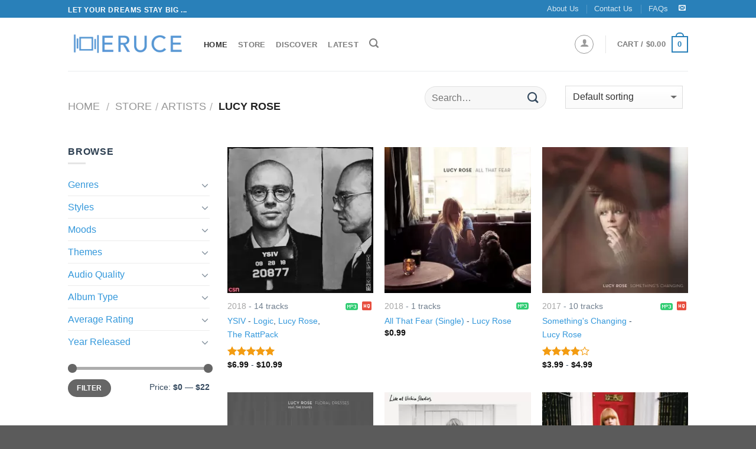

--- FILE ---
content_type: text/html; charset=UTF-8
request_url: https://www.eruce.com/store/?wc-ajax=get_refreshed_fragments
body_size: 12027
content:



	
	<!-- REGULAR PAGE -->
	<!DOCTYPE html>
<!--[if IE 9 ]> <html lang="en-US" class="ie9 loading-site no-js"> <![endif]-->
<!--[if IE 8 ]> <html lang="en-US" class="ie8 loading-site no-js"> <![endif]-->
<!--[if (gte IE 9)|!(IE)]><!--><html lang="en-US" class="loading-site no-js"> <!--<![endif]-->
<head>
    <meta charset="UTF-8" />
    <meta name="viewport" content="width=device-width, initial-scale=1.0, maximum-scale=1.0, user-scalable=no" />
	<meta http-equiv="x-dns-prefetch-control" content="on">
	<link rel='dns-prefetch' href='//photos.eruce.com' />
    <link rel="pingback" href="/xmlrpc.php" />

    <script type="text/javascript">document.documentElement.className = document.documentElement.className + ' yes-js js_active js'</script>
    <script>(function(html){html.className = html.className.replace(/\bno-js\b/,'js')})(document.documentElement);</script>

    
<!-- Place this data between the <head> tags of your website -->
<title>Eruce</title>
<meta name="description" content="View a list of cool albums on Eruce.com such as The Sound Of Bread - Bread, Songs Of New York - Mel Torme, Hey, Mrs. Jones - Jimmy Witherspoon, The Shape Of Jazz To Come - Ornette Coleman, Change Of The Century - Ornette Coleman, Back Door Santa - Clarence Carter, How Far We've Come - Matchbox Twenty" />

<!-- Schema.org markup for Google+ -->
<meta itemprop="name" content="Eruce">
<meta itemprop="description" content="View a list of cool albums on Eruce.com such as The Sound Of Bread - Bread, Songs Of New York - Mel Torme, Hey, Mrs. Jones - Jimmy Witherspoon, The Shape Of Jazz To Come - Ornette Coleman, Change Of The Century - Ornette Coleman, Back Door Santa - Clarence Carter, How Far We've Come - Matchbox Twenty">
<meta itemprop="image" content="https://photos.eruce.com/thumbs/0b5/5d4/8a0/931/217/c4e/b0849c561b73d21d9d0252bd6e74eebe_500x500.jpg">


<!-- Twitter Card data -->
<meta name="twitter:card" content="summary">
<meta name="twitter:site" content="@EruceInc">
<meta name="twitter:title" content="Eruce">
<meta name="twitter:description" content="View a list of cool albums on Eruce.com such as The Sound Of Bread - Bread, Songs Of New York - Mel Torme, Hey, Mrs. Jones - Jimmy Witherspoon, The Shape Of Jazz To Come - Ornette Coleman, Change Of The Century - Ornette Coleman, Back Door Santa - Clarence Carter, How Far We've Come - Matchbox Twenty">
<meta name="twitter:creator" content="@EruceInc">
<meta name="twitter:image" content="https://photos.eruce.com/thumbs/0b5/5d4/8a0/931/217/c4e/b0849c561b73d21d9d0252bd6e74eebe_500x500.jpg">

<!-- Open Graph data -->
<meta property="og:title" content="Eruce" />
<meta property="og:type" content="product" />
<meta property="og:url" content="https://www.eruce.com/store/?wc-ajax=get_refreshed_fragments" />
<meta property="og:image" content="https://photos.eruce.com/thumbs/0b5/5d4/8a0/931/217/c4e/b0849c561b73d21d9d0252bd6e74eebe_500x500.jpg" />
<meta property="og:description" content="View a list of cool albums on Eruce.com such as The Sound Of Bread - Bread, Songs Of New York - Mel Torme, Hey, Mrs. Jones - Jimmy Witherspoon, The Shape Of Jazz To Come - Ornette Coleman, Change Of The Century - Ornette Coleman, Back Door Santa - Clarence Carter, How Far We've Come - Matchbox Twenty" />
<meta property="og:site_name" content="Eruce" />    
    <link rel="stylesheet" href="/store/assets/css/main.min.css">
    <script type='text/javascript' src='/store/assets/js/vendor.min.js' ></script>

    <link rel="apple-touch-icon" sizes="180x180" href="/apple-touch-icon.png">
    <link rel="icon" type="image/png" sizes="32x32" href="/favicon-32x32.png">
    <link rel="icon" type="image/png" sizes="16x16" href="/favicon-16x16.png">
    <link rel="manifest" href="/site.webmanifest">
    <link rel="mask-icon" href="/safari-pinned-tab.svg" color="#5bbad5">
    <meta name="msapplication-TileColor" content="#00aba9">
    <meta name="theme-color" content="#ffffff">



<!-- Google tag (gtag.js) -->
<script async src="https://www.googletagmanager.com/gtag/js?id=G-2RQR1Z6B8V"></script>
<script>
  window.dataLayer = window.dataLayer || [];
  function gtag(){dataLayer.push(arguments);}
  gtag('js', new Date());

  gtag('config', 'G-2RQR1Z6B8V');
</script>


</head>	<body class="archive post-type-archive post-type-archive-product woocommerce woocommerce-page lightbox nav-dropdown-has-arrow">
		<div id="wrapper">
			<!-- <style>
  .alert-bar {
    color: white;
    padding: 0.5em 1em;
    text-align: center;
    background-color: #c0392b;
    text-align: left;
    
  }
  .alert-bar > div {
    max-width: 960px;
    margin : 0 auto;
    display: flex;
  }
  .alert-bar > div .icon {
    font-size: 1.2rem;
    align-self: center;
    margin-right: 20px;
  }
  .alert-bar > div .icon i{
        border: 1px solid white;
      border-radius: 50%;
      padding: 10px;
      font-size: 1em;
      width: 40px;
      height: 40px;
      text-align: center;
      line-height: 1;
  }
  .alert-bar > div .text p {
    margin-bottom: 0;
  }
</style> -->
<!-- <div class="alert-bar">
  <div>
    <div class="icon"><i class="icon-bell"></i></div>
    <div class="text">
      <p>Sorry for this inconvenience. Our media server is performing some maintenance. So we have temporarily disabled the "Add To Cart" button. If you are a registered member, you can login and download your purchased albums as usual.  We'll be back soon!</p>
    </div>
  </div>
</div> --><header id="header" class="header has-sticky sticky-jump">
   <div class="header-wrapper">
  <div id="top-bar" class="header-top hide-for-sticky nav-dark">
    <div class="flex-row container">
      <div class="flex-col hide-for-medium flex-left">
          <ul class="nav nav-left medium-nav-center nav-small  nav-divided">
              <li class="html custom html_topbar_left"><strong class="uppercase">Let your dreams stay big ...</strong></li>          </ul>
      </div><!-- flex-col left -->

      <div class="flex-col hide-for-medium flex-center">
          <ul class="nav nav-center nav-small  nav-divided">
                        </ul>
      </div><!-- center -->

      <div class="flex-col hide-for-medium flex-right">
         <ul class="nav top-bar-nav nav-right nav-small  nav-divided">
              <li id="menu-item-14542000031" class="menu-item menu-item-type-post_type menu-item-object-page"><a href="/about-us/" class="nav-top-link">About Us</a></li>
              <li id="menu-item-14542000045" class="menu-item menu-item-type-post_type menu-item-object-page  menu-item-14542000045"><a href="/contact-us/" class="nav-top-link">Contact Us</a></li>
            <li id="menu-item-14542000044" class="menu-item menu-item-type-post_type menu-item-object-page  menu-item-14542000044"><a href="/faq/" class="nav-top-link">FAQs</a></li>
            <li class="html header-social-icons ml-0">
              <div class="social-icons follow-icons " >
                  
                 <a href="mailto:info@eruce.com" target="_blank"  data-label="E-mail"  rel="nofollow" class="icon plain  email tooltip" title="Send us an email"><i class="icon-envelop" ></i>      </a>
              </div>

            </li>          
        </ul>
      </div><!-- .flex-col right -->

            <div class="flex-col show-for-medium flex-grow">
          <ul class="nav nav-left medium-nav-center nav-small mobile-nav  nav-divided">
              <li class="html custom html_topbar_left"><strong class="uppercase">Let your dreams stay big ...</strong></li>          </ul>
      </div>
      
    </div><!-- .flex-row -->
</div><!-- #header-top -->
<div id="masthead" class="header-main ">
      <div class="header-inner flex-row container logo-left medium-logo-center" role="navigation">

          <!-- Logo -->
          <div id="logo" class="flex-col logo">
            <!-- Header logo -->
<a href="/" title="Eruce - Buy your music" rel="home">
    <picture>
      <source srcset="/store/assets/images/eruce-logo.300x300.webp" type="image/webp">
      <source srcset="/store/assets/images/eruce-logo.500x500.png" type="image/png">
      <img  loading="lazy" src="/store/assets/images/eruce-logo.500x500.png" width="200" height="90" class="header_logo header-logo" alt="Eruce">
    </picture>


  </a>
          </div>

          <!-- Mobile Left Elements -->
          <div class="flex-col show-for-medium flex-left">
            <ul class="mobile-nav nav nav-left ">
              <li class="nav-icon has-icon">
      <a href="#" data-open="#main-menu" data-pos="left" data-bg="main-menu-overlay" data-color="" class="is-small" aria-controls="main-menu" aria-expanded="false">
    
      <i class="icon-menu" ></i>
          </a>
  </li>            </ul>
          </div>

          <!-- Left Elements -->
          <div class="flex-col hide-for-medium flex-left
            flex-grow">
            <ul class="header-nav header-nav-main nav nav-left  nav-uppercase" >

<li id="menu-item-14542000005" class="menu-item active "><a href="/" class="nav-top-link">Home</a></li>
<li id="menu-item-14542000006" class="menu-item "><a href="/store/" class="nav-top-link">Store</a></li>
<li id="menu-item-14542000007" class="menu-item "><a href="/store/country/international/" class="nav-top-link">Discover</a></li>
<li id="menu-item-14542000008" class="menu-item "><a href="/store/country/international?orderby=date" class="nav-top-link">Latest</a></li>
<li class="header-search header-search-lightbox has-icon">
      <a href="#search-lightbox" data-open="#search-lightbox" data-focus="input.search-field"
    class="is-small">
    <i class="icon-search" style="font-size:16px;"></i></a>
      
  <div id="search-lightbox" class="mfp-hide dark text-center">
    <div class="searchform-wrapper ux-search-box relative form-flat is-large"><form method="get" class="searchform" action="/" role="search">
    <div class="flex-row relative">
                  <div class="flex-col flex-grow">
        <input type="search" class="search-field mb-0" name="s" value="" placeholder="Search" />
              </div><!-- .flex-col -->
      <div class="flex-col">
        <button type="submit" class="ux-search-submit submit-button secondary button icon mb-0">
          <i class="icon-search" ></i>        </button>
      </div><!-- .flex-col -->
    </div><!-- .flex-row -->
   <div class="live-search-results text-left z-top"></div>
</form>
</div>  </div>
</li>
            </ul>
          </div>

          <!-- Right Elements -->
          <div class="flex-col hide-for-medium flex-right">
            <ul class="header-nav header-nav-main nav nav-right  nav-uppercase">
              
<li class="account-item has-icon ">
  <div class="header-button">
    <a href="/my-account/" class="nav-top-link nav-top-not-logged-in icon button circle is-outline is-small" data-open="#login-form-popup" >
      <i class="icon-user"></i>
    </a><!-- .account-login-link -->
  </div>

  
</li>              <li class="header-divider"></li>
              <li class="cart-item has-icon has-dropdown">



<a href="/cart/" title="Cart" class="header-cart-link is-small">
  
<span class="header-cart-title">
  Cart
  /      <span class="cart-price"><span class="woocommerce-Price-amount amount"><bdi><span class="woocommerce-Price-currencySymbol">&#36;</span>0.00</bdi></span></span>
  </span>

  <span class="cart-icon image-icon">
    <strong>0</strong>
  </span> 
  

</a>
<ul class="nav-dropdown nav-dropdown-default">
   <li class="html widget_shopping_cart">
     <div class="widget_shopping_cart_content">
       

<ul class="cart_list product_list_widget ">
	
	
		<li class="empty">No products in the cart.</li>

	
</ul><!-- end product list -->


     </div>
   </li>
   </ul><!-- .nav-dropdown -->


</li>

            </ul>
          </div>

          <!-- Mobile Right Elements -->
          <div class="flex-col show-for-medium flex-right">
            <ul class="mobile-nav nav nav-right ">
              <li class="cart-item has-icon">

<a href="https://www.eruce.com/cart/" class="header-cart-link off-canvas-toggle nav-top-link is_small" data-open="#cart-popup" data-class="off-canvas-cart" title="Cart" data-pos="right">
  <span class="cart-icon image-icon">
    <strong>0</strong>
  </span> 
</a>
  <!-- Cart Sidebar Popup -->
<div id="cart-popup" class="mfp-hide widget_shopping_cart">
  <div class="cart-popup-inner inner-padding">
      <div class="cart-popup-title text-center">
          <h4 class="uppercase">Cart</h4>
          <div class="is-divider"></div>
      </div>
      <div class="widget_shopping_cart_content">
          

<ul class="cart_list product_list_widget ">
	
	
		<li class="empty">No products in the cart.</li>

	
</ul><!-- end product list -->


      </div>
  </div>
</div>

</li>

            </ul>
          </div>

      </div><!-- .header-inner -->
     
            <!-- Header divider -->
      <div class="container"><div class="top-divider full-width"></div></div>
      </div><!-- .header-main -->
<div class="header-bg-container fill"><div class="header-bg-image fill"></div><div class="header-bg-color fill"></div></div><!-- .header-bg-container -->   </div><!-- header-wrapper-->
</header>
<div itemscope itemtype="https://schema.org/WebSite" style="display: none;">
  <meta itemprop="url" content="https://www.eruce.com/"/>
  <form itemprop="potentialAction" itemscope itemtype="https://schema.org/SearchAction">
    <meta itemprop="target" content="https://www.eruce.com/store?q={search_term_string}"/>
    <input itemprop="query-input" type="text" name="search_term_string" required/>
    <input type="submit"/>
  </form>
</div>
  
						<main id="main" class="">
				<div class="shop-page-title category-page-title page-title ">

	<div class="page-title-inner flex-row  medium-flex-wrap container">
		<div class="flex-col flex-grow medium-text-center">
			<div class="is-large">
				<nav class="woocommerce-breadcrumb breadcrumbs" itemprop="breadcrumb">        <a href="/">Home</a>         <span class="divider">/</span>         <a class="e-ajax" aria-label="Store" href="/store/">Store</a></nav>			</div>

			<div class="category-filtering category-filter-row show-for-medium">
			    <a href="#" data-open="#shop-sidebar" data-pos="left" class="filter-button uppercase plain">
			        <i class="icon-menu"></i>
			        <strong> Filter</strong>
			    </a>
			    <div class="inline-block"></div>
			</div>
		</div><!-- .flex-left -->
	  
		<div class="flex-col medium-text-center">

			<div class="row"> 
				<div class="col medium-12 small-12 large-6 hide-for-small hide-for-medium">
					<div class="col-inner">
						<div class="searchform-wrapper ux-search-box relative form-flat" style="margin-top: 6px;">
							<form method="get" class="searchform" action="/store" role="search">
									<div class="flex-row relative">
										<div class="flex-col flex-grow">
										  <input type="search" class="" name="q" value="" placeholder="Search…" autocomplete="off">		
							        	</div><!-- .flex-col -->
										<div class="flex-col">
											<button type="submit" class="ux-search-submit submit-button secondary 	button icon mb-0">
												<i class="icon-search"></i>
											</button>
										</div><!-- .flex-col -->
									</div><!-- .flex-row -->
								 
							</form>
						</div>
					</div>	
				</div>
				<div class="col medium-12 small-12 large-6">
					<div class="col-inner">
						<form class="woocommerce-ordering" method="get">
						<select name="orderby" class="orderby">
							<option value="menu_order" selected="selected">Default sorting</option>
							<option value="popularity">Sort by popularity</option>
							<option value="rating">Sort by average rating</option>
							<option value="date">Sort by newness</option>
							<option value="price">Sort by price: low to high</option>
							<option value="price-desc">Sort by price: high to low</option>
						</select>
					</form>
					</div>
					
				</div>
			</div>
	   </div><!-- .flex-right -->
	   
	</div><!-- flex-row -->


	<div class="container">
		<div class="row"> 
			<div class="col medium-12 small-12 large-6 hide-for-large ">
				<div class="col-inner">
					<div class="searchform-wrapper ux-search-box relative form-flat">
						<form method="get" class="searchform" action="/store" role="search">
								<div class="flex-row relative">
									<div class="flex-col flex-grow">
									  <input type="search" class="" name="q" value="" placeholder="Search…" autocomplete="off">		
						        	</div><!-- .flex-col -->
									<div class="flex-col">
										<button type="submit" class="ux-search-submit submit-button secondary 	button icon mb-0">
											<i class="icon-search"></i>
										</button>
									</div><!-- .flex-col -->
								</div><!-- .flex-row -->
						</form>
					</div>
				</div>

			</div>
		</div>
	</div>
</div>				<div class="row category-page-row">
					<div class="col large-3 hide-for-medium ht-sidebar">
						
<div id="shop-sidebar" class="sidebar-inner col-inner">
	<aside id="woocommerce_product_categories-13" class="widget woocommerce widget_product_categories">
		<h3 class="widget-title shop-sidebar">Browse</h3>
		<div class="is-divider small"></div>
		<ul class="product-categories">
			<!-- <li class="cat-item cat-parent has-child" aria-expanded="false">
				<a class="e-ajax" href="/store/countries/">Countries</a>
							</li> -->
			<li class="cat-item cat-parent has-child" aria-expanded="false">
				<a class="e-ajax" aria-label="Genres" href="/store/genres/">Genres</a>
				<ul class="children"><li class="cat-item"><a class="e-ajax" aria-label="Genre - Rock" href="/store/genre/rock/">Rock</a></li><li class="cat-item"><a class="e-ajax" aria-label="Genre - Pop" href="/store/genre/pop/">Pop</a></li><li class="cat-item"><a class="e-ajax" aria-label="Genre - Rap" href="/store/genre/rap/">Rap</a></li><li class="cat-item"><a class="e-ajax" aria-label="Genre - Electronic" href="/store/genre/electronic/">Electronic</a></li><li class="cat-item"><a class="e-ajax" aria-label="Genre - Classical" href="/store/genre/classical/">Classical</a></li><li class="cat-item"><a class="e-ajax" aria-label="Genre - Jazz" href="/store/genre/jazz/">Jazz</a></li><li class="cat-item"><a class="e-ajax" aria-label="Genre - R&b" href="/store/genre/r%26amp%3Bb/">R&b</a></li><li class="cat-item"><a class="e-ajax" aria-label="Genre - Blues" href="/store/genre/blues/">Blues</a></li><li class="cat-item"><a class="e-ajax" aria-label="Genre - New Age" href="/store/genre/new_age/">New Age</a></li><li class="cat-item"><a class="e-ajax" aria-label="Genre - Country" href="/store/genre/country/">Country</a></li><li class="cat-item"><a class="e-ajax" aria-label="Genre - International" href="/store/genre/international/">International</a></li><li class="cat-item"><a class="e-ajax" aria-label="Genre - Folk" href="/store/genre/folk/">Folk</a></li><li class="cat-item"><a class="e-ajax" aria-label="Genre - Latin" href="/store/genre/latin/">Latin</a></li><li class="cat-item"><a class="e-ajax" aria-label="Genre - Vocal" href="/store/genre/vocal/">Vocal</a></li><li class="cat-item"><a class="e-ajax" aria-label="Genre - Religious" href="/store/genre/religious/">Religious</a></li><li class="cat-item"><a class="e-ajax" aria-label="Genre - Reggae" href="/store/genre/reggae/">Reggae</a></li><li class="cat-item"><a class="e-ajax" aria-label="Genre - Stage & Screen" href="/store/genre/stage_%26amp%3B_screen/">Stage & Screen</a></li><li class="cat-item"><a class="e-ajax" aria-label="Genre - Easy Listening" href="/store/genre/easy_listening/">Easy Listening</a></li><li class="cat-item"><a class="e-ajax" aria-label="Genre - Holiday" href="/store/genre/holiday/">Holiday</a></li><li class="cat-item"><a class="e-ajax" aria-label="Genre - Avant-garde" href="/store/genre/avant-garde/">Avant-garde</a></li></ul>			</li>
			<li class="cat-item cat-parent has-child" aria-expanded="false">
				<a class="e-ajax" aria-label="Styles" href="/store/styles/">Styles</a>
				<ul class="children"><li class="cat-item"><a class="e-ajax" aria-label="Style - Dance" href="/store/style/dance/">Dance</a></li><li class="cat-item"><a class="e-ajax" aria-label="Style - Concert" href="/store/style/concert/">Concert</a></li><li class="cat-item"><a class="e-ajax" aria-label="Style - Ballad" href="/store/style/ballad/">Ballad</a></li><li class="cat-item"><a class="e-ajax" aria-label="Style - Film Music" href="/store/style/film_music/">Film Music</a></li><li class="cat-item"><a class="e-ajax" aria-label="Style - Chinese Music" href="/store/style/chinese_music/">Chinese Music</a></li><li class="cat-item"><a class="e-ajax" aria-label="Style - Alternative" href="/store/style/alternative/">Alternative</a></li><li class="cat-item"><a class="e-ajax" aria-label="Style - Vietnamese Youth Music" href="/store/style/vietnamese_youth_music/">Vietnamese Youth Music</a></li><li class="cat-item"><a class="e-ajax" aria-label="Style - Indie Rock" href="/store/style/indie_rock/">Indie Rock</a></li><li class="cat-item"><a class="e-ajax" aria-label="Style - Others" href="/store/style/others/">Others</a></li><li class="cat-item"><a class="e-ajax" aria-label="Style - Rock" href="/store/style/rock/">Rock</a></li><li class="cat-item"><a class="e-ajax" aria-label="Style - Heavy Metal" href="/store/style/heavy_metal/">Heavy Metal</a></li><li class="cat-item"><a class="e-ajax" aria-label="Style - Piano" href="/store/style/piano/">Piano</a></li><li class="cat-item"><a class="e-ajax" aria-label="Style - World Music" href="/store/style/world_music/">World Music</a></li><li class="cat-item"><a class="e-ajax" aria-label="Style - Soul" href="/store/style/soul/">Soul</a></li><li class="cat-item"><a class="e-ajax" aria-label="Style - Vietnamese Bolero" href="/store/style/vietnamese_bolero/">Vietnamese Bolero</a></li><li class="cat-item"><a class="e-ajax" aria-label="Style - Alternative Pop" href="/store/style/alternative_pop/">Alternative Pop</a></li><li class="cat-item"><a class="e-ajax" aria-label="Style - Contemporary Pop" href="/store/style/contemporary_pop/">Contemporary Pop</a></li><li class="cat-item"><a class="e-ajax" aria-label="Style - Indie" href="/store/style/indie/">Indie</a></li><li class="cat-item"><a class="e-ajax" aria-label="Style - Lounge" href="/store/style/lounge/">Lounge</a></li><li class="cat-item"><a class="e-ajax" aria-label="Style - Violin" href="/store/style/violin/">Violin</a></li></ul>			</li>

			<li class="cat-item cat-parent has-child" aria-expanded="false">
				<a class="e-ajax" aria-label="Moods" href="/store/moods/">Moods</a>
				<ul class="children"><li class="cat-item"><a class="e-ajax" aria-label="Mood - Rousing" href="/store/mood/rousing/">Rousing</a></li><li class="cat-item"><a class="e-ajax" aria-label="Mood - Reflective" href="/store/mood/reflective/">Reflective</a></li><li class="cat-item"><a class="e-ajax" aria-label="Mood - Earnest" href="/store/mood/earnest/">Earnest</a></li><li class="cat-item"><a class="e-ajax" aria-label="Mood - Energetic" href="/store/mood/energetic/">Energetic</a></li><li class="cat-item"><a class="e-ajax" aria-label="Mood - Passionate" href="/store/mood/passionate/">Passionate</a></li><li class="cat-item"><a class="e-ajax" aria-label="Mood - Confident" href="/store/mood/confident/">Confident</a></li><li class="cat-item"><a class="e-ajax" aria-label="Mood - Playful" href="/store/mood/playful/">Playful</a></li><li class="cat-item"><a class="e-ajax" aria-label="Mood - Stylish" href="/store/mood/stylish/">Stylish</a></li><li class="cat-item"><a class="e-ajax" aria-label="Mood - Dramatic" href="/store/mood/dramatic/">Dramatic</a></li><li class="cat-item"><a class="e-ajax" aria-label="Mood - Intimate" href="/store/mood/intimate/">Intimate</a></li><li class="cat-item"><a class="e-ajax" aria-label="Mood - Amiable" href="/store/mood/amiable/">Amiable</a></li><li class="cat-item"><a class="e-ajax" aria-label="Mood - Good-natured" href="/store/mood/good-natured/">Good-natured</a></li><li class="cat-item"><a class="e-ajax" aria-label="Mood - Aggressive" href="/store/mood/aggressive/">Aggressive</a></li><li class="cat-item"><a class="e-ajax" aria-label="Mood - Theatrical" href="/store/mood/theatrical/">Theatrical</a></li><li class="cat-item"><a class="e-ajax" aria-label="Mood - Bittersweet" href="/store/mood/bittersweet/">Bittersweet</a></li><li class="cat-item"><a class="e-ajax" aria-label="Mood - Intense" href="/store/mood/intense/">Intense</a></li><li class="cat-item"><a class="e-ajax" aria-label="Mood - Sophisticated" href="/store/mood/sophisticated/">Sophisticated</a></li><li class="cat-item"><a class="e-ajax" aria-label="Mood - Yearning" href="/store/mood/yearning/">Yearning</a></li><li class="cat-item"><a class="e-ajax" aria-label="Mood - Freewheeling" href="/store/mood/freewheeling/">Freewheeling</a></li><li class="cat-item"><a class="e-ajax" aria-label="Mood - Laid-back" href="/store/mood/laid-back/">Laid-back</a></li></ul>			</li>

			<li class="cat-item cat-parent has-child" aria-expanded="false">
				<a class="e-ajax" aria-label="Themes" href="/store/themes/">Themes</a>
				<ul class="children"><li class="cat-item"><a class="e-ajax" aria-label="Theme - Hanging Out" href="/store/theme/hanging_out/">Hanging Out</a></li><li class="cat-item"><a class="e-ajax" aria-label="Theme - Introspection" href="/store/theme/introspection/">Introspection</a></li><li class="cat-item"><a class="e-ajax" aria-label="Theme - Reflection" href="/store/theme/reflection/">Reflection</a></li><li class="cat-item"><a class="e-ajax" aria-label="Theme - Late Night" href="/store/theme/late_night/">Late Night</a></li><li class="cat-item"><a class="e-ajax" aria-label="Theme - Guys Night Out" href="/store/theme/guys_night_out/">Guys Night Out</a></li><li class="cat-item"><a class="e-ajax" aria-label="Theme - Partying" href="/store/theme/partying/">Partying</a></li><li class="cat-item"><a class="e-ajax" aria-label="Theme - Cool & Cocky" href="/store/theme/cool_%26amp%3B_cocky/">Cool & Cocky</a></li><li class="cat-item"><a class="e-ajax" aria-label="Theme - Heartache" href="/store/theme/heartache/">Heartache</a></li><li class="cat-item"><a class="e-ajax" aria-label="Theme - Tgif" href="/store/theme/tgif/">Tgif</a></li><li class="cat-item"><a class="e-ajax" aria-label="Theme - Relaxation" href="/store/theme/relaxation/">Relaxation</a></li><li class="cat-item"><a class="e-ajax" aria-label="Theme - In Love" href="/store/theme/in_love/">In Love</a></li><li class="cat-item"><a class="e-ajax" aria-label="Theme - The Creative Side" href="/store/theme/the_creative_side/">The Creative Side</a></li><li class="cat-item"><a class="e-ajax" aria-label="Theme - Playful" href="/store/theme/playful/">Playful</a></li><li class="cat-item"><a class="e-ajax" aria-label="Theme - Summer" href="/store/theme/summer/">Summer</a></li><li class="cat-item"><a class="e-ajax" aria-label="Theme - Girls Night Out" href="/store/theme/girls_night_out/">Girls Night Out</a></li><li class="cat-item"><a class="e-ajax" aria-label="Theme - Freedom" href="/store/theme/freedom/">Freedom</a></li><li class="cat-item"><a class="e-ajax" aria-label="Theme - Comfort" href="/store/theme/comfort/">Comfort</a></li><li class="cat-item"><a class="e-ajax" aria-label="Theme - Sunday Afternoon" href="/store/theme/sunday_afternoon/">Sunday Afternoon</a></li><li class="cat-item"><a class="e-ajax" aria-label="Theme - Rainy Day" href="/store/theme/rainy_day/">Rainy Day</a></li><li class="cat-item"><a class="e-ajax" aria-label="Theme - Club" href="/store/theme/club/">Club</a></li></ul>			</li>

			<li class="cat-item cat-parent has-child" aria-expanded="false">
				<a class="e-ajax" aria-label="Audio Quality" href="#">Audio Quality</a>
				<ul class="children">
					<li class="cat-item"><a class="e-ajax" aria-label="Quality - MP3 - 320kps" href="/store/quality/mp3-320kbps/">MP3 - 320kbps</a></li>
					<li class="cat-item"><a class="e-ajax" aria-label="Quality - FLAC" href="/store/quality/flac-cd/">FLAC - CD Quality</a></li>
					<li class="cat-item"><a class="e-ajax" aria-label="Quality - Both MP3 and FLAC" href="/store/quality/all/">All</a></li>
				</ul>
			</li>


			<li class="cat-item cat-parent has-child" aria-expanded="false">
				<a class="e-ajax" aria-label="Album Type" href="#">Album Type</a>
				<ul class="children">
					<li class="cat-item"><a class="e-ajax" aria-label="Album Type - Album" href="/store/type/album/">Album</a></li>
					<li class="cat-item"><a class="e-ajax" aria-label="Album Type - Single" href="/store/type/single/">Single</a></li>
				</ul>
			</li>

			<li class="cat-item cat-parent has-child" aria-expanded="false">
				<a class="e-ajax" aria-label="Rating" href="#">Average Rating</a>
				<ul class="children">
					<li class="cat-item ">
						<a class="e-ajax" aria-label="Rating - 5 stars" href="/store/rating/5/">
							<div class="star-rating" title="Rated 5 out of 5">
                      			<span style="width:100%;font-size: 16px;opacity: 1">
                    		</div>
						</a>					
					</li>
					<li class="cat-item ">
						<a class="e-ajax" aria-label="Rating - 4 stars" href="/store/rating/4/">
							<div class="star-rating" title="Rated 4 out of 5">
                      			<span style="width:80%;font-size: 16px;opacity: 1">
                    		</div>
						</a>					
					</li>
					<li class="cat-item ">
						<a class="e-ajax" aria-label="Rating - 3 stars" href="/store/rating/3/">
							<div class="star-rating" title="Rated 3 out of 5">
                      			<span style="width:60%;font-size: 16px;opacity: 1">
                    		</div>
						</a>					
					</li>
					<li class="cat-item ">
						<a class="e-ajax" aria-label="Rating - 2 stars" href="/store/rating/2/">
							<div class="star-rating" title="Rated 2 out of 5">
                      			<span style="width:40%;font-size: 16px;opacity: 1">
                    		</div>
						</a>					
					</li>
				</ul>
			</li>

			<li class="cat-item cat-parent has-child" aria-expanded="false">
				<a class="e-ajax" aria-label="Years" href="/store/years/">Year Released</a>
				<ul class="children">
					<li class="cat-item cat-parent has-child">
						<a class="e-ajax" aria-label="Year Released - 2020s" href="/store/year/2020s/">2020s</a>
						<ul class="children">
							<li class="cat-item"><a class="e-ajax" aria-label="Year Released - 2020" href="/store/year/2020/">2020</a></li>
						</ul>
					</li>
					<li class="cat-item cat-parent has-child">
						<a class="e-ajax" aria-label="Year Released - 2010s" href="/store/year/2010s/">2010s</a>
						<ul class="children">
							<li class="cat-item"><a class="e-ajax" aria-label="Year Released - 2019" href="/store/year/2019/">2019</a></li>
							<li class="cat-item"><a class="e-ajax" aria-label="Year Released - 2018" href="/store/year/2018/">2018</a></li>
							<li class="cat-item"><a class="e-ajax" aria-label="Year Released - 2017" href="/store/year/2017/">2017</a></li>
							<li class="cat-item"><a class="e-ajax" aria-label="Year Released - 2016" href="/store/year/2016/">2016</a></li>
							<li class="cat-item"><a class="e-ajax" aria-label="Year Released - 2015" href="/store/year/2015/">2015</a></li>
							<li class="cat-item"><a class="e-ajax" aria-label="Year Released - 2014" href="/store/year/2014/">2014</a></li>
							<li class="cat-item"><a class="e-ajax" aria-label="Year Released - 2013" href="/store/year/2013/">2013</a></li>
							<li class="cat-item"><a class="e-ajax" aria-label="Year Released - 2012" href="/store/year/2012/">2012</a></li>
							<li class="cat-item"><a class="e-ajax" aria-label="Year Released - 2011" href="/store/year/2011/">2011</a></li>
							<li class="cat-item"><a class="e-ajax" aria-label="Year Released - 2010" href="/store/year/2010/">2010</a></li>
						</ul>
					</li>
					<li class="cat-item cat-parent has-child">
						<a class="e-ajax" aria-label="Year Released - 2000s" href="/store/year/2000s/">2000s</a>
						<ul class="children">
							<li class="cat-item"><a class="e-ajax" aria-label="Year Released - 2009" href="/store/year/2009/">2009</a></li>
							<li class="cat-item"><a class="e-ajax" aria-label="Year Released - 2008" href="/store/year/2008/">2008</a></li>
							<li class="cat-item"><a class="e-ajax" aria-label="Year Released - 2007" href="/store/year/2007/">2007</a></li>
							<li class="cat-item"><a class="e-ajax" aria-label="Year Released - 2006" href="/store/year/2006/">2006</a></li>
							<li class="cat-item"><a class="e-ajax" aria-label="Year Released - 2005" href="/store/year/2005/">2005</a></li>
							<li class="cat-item"><a class="e-ajax" aria-label="Year Released - 2004" href="/store/year/2004/">2004</a></li>
							<li class="cat-item"><a class="e-ajax" aria-label="Year Released - 2003" href="/store/year/2003/">2003</a></li>
							<li class="cat-item"><a class="e-ajax" aria-label="Year Released - 2002" href="/store/year/2002/">2002</a></li>
							<li class="cat-item"><a class="e-ajax" aria-label="Year Released - 2001" href="/store/year/2001/">2001</a></li>
							<li class="cat-item"><a class="e-ajax" aria-label="Year Released - 2000" href="/store/year/2000/">2000</a></li>
						</ul>
					</li>
					<li class="cat-item cat-parent has-child">
						<a class="e-ajax" aria-label="Year Released - '90s" href="/store/year/1990s/">1990s</a>
						<ul class="children">
							<li class="cat-item"><a class="e-ajax" aria-label="Year Released - 1999" href="/store/year/1999/">1999</a></li>
							<li class="cat-item"><a class="e-ajax" aria-label="Year Released - 1998" href="/store/year/1998/">1998</a></li>
							<li class="cat-item"><a class="e-ajax" aria-label="Year Released - 1997" href="/store/year/1997/">1997</a></li>
							<li class="cat-item"><a class="e-ajax" aria-label="Year Released - 1996" href="/store/year/1996/">1996</a></li>
							<li class="cat-item"><a class="e-ajax" aria-label="Year Released - 1995" href="/store/year/1995/">1995</a></li>
							<li class="cat-item"><a class="e-ajax" aria-label="Year Released - 1994" href="/store/year/1994/">1994</a></li>
							<li class="cat-item"><a class="e-ajax" aria-label="Year Released - 1993" href="/store/year/1993/">1993</a></li>
							<li class="cat-item"><a class="e-ajax" aria-label="Year Released - 1992" href="/store/year/1992/">1992</a></li>
							<li class="cat-item"><a class="e-ajax" aria-label="Year Released - 1991" href="/store/year/1991/">1991</a></li>
							<li class="cat-item"><a class="e-ajax" aria-label="Year Released - 1990" href="/store/year/1990/">1990</a></li>
						</ul>
					</li>
					<li class="cat-item cat-parent has-child">
						<a class="e-ajax" aria-label="Year Released - '80s" href="/store/year/1980s/">1980s</a>
						<ul class="children">
							<li class="cat-item"><a class="e-ajax" aria-label="Year Released - 1989" href="/store/year/1989/">1989</a></li>
							<li class="cat-item"><a class="e-ajax" aria-label="Year Released - 1988" href="/store/year/1988/">1988</a></li>
							<li class="cat-item"><a class="e-ajax" aria-label="Year Released - 1987" href="/store/year/1987/">1987</a></li>
							<li class="cat-item"><a class="e-ajax" aria-label="Year Released - 1986" href="/store/year/1986/">1986</a></li>
							<li class="cat-item"><a class="e-ajax" aria-label="Year Released - 1985" href="/store/year/1985/">1985</a></li>
							<li class="cat-item"><a class="e-ajax" aria-label="Year Released - 1984" href="/store/year/1984/">1984</a></li>
							<li class="cat-item"><a class="e-ajax" aria-label="Year Released - 1983" href="/store/year/1983/">1983</a></li>
							<li class="cat-item"><a class="e-ajax" aria-label="Year Released - 1982" href="/store/year/1982/">1982</a></li>
							<li class="cat-item"><a class="e-ajax" aria-label="Year Released - 1981" href="/store/year/1981/">1981</a></li>
							<li class="cat-item"><a class="e-ajax" aria-label="Year Released - 1980" href="/store/year/1980/">1980</a></li>
						</ul>
					</li>
					<li class="cat-item cat-parent has-child">
						<a class="e-ajax" aria-label="Year Released - '70s" href="/store/year/1970s/">1970s</a>
						<ul class="children">
							<li class="cat-item"><a class="e-ajax" aria-label="Year Released - 1979" href="/store/year/1979/">1979</a></li>
							<li class="cat-item"><a class="e-ajax" aria-label="Year Released - 1978" href="/store/year/1978/">1978</a></li>
							<li class="cat-item"><a class="e-ajax" aria-label="Year Released - 1977" href="/store/year/1977/">1977</a></li>
							<li class="cat-item"><a class="e-ajax" aria-label="Year Released - 1976" href="/store/year/1976/">1976</a></li>
							<li class="cat-item"><a class="e-ajax" aria-label="Year Released - 1975" href="/store/year/1975/">1975</a></li>
							<li class="cat-item"><a class="e-ajax" aria-label="Year Released - 1974" href="/store/year/1974/">1974</a></li>
							<li class="cat-item"><a class="e-ajax" aria-label="Year Released - 1973" href="/store/year/1973/">1973</a></li>
							<li class="cat-item"><a class="e-ajax" aria-label="Year Released - 1972" href="/store/year/1972/">1972</a></li>
							<li class="cat-item"><a class="e-ajax" aria-label="Year Released - 1971" href="/store/year/1971/">1971</a></li>
							<li class="cat-item"><a class="e-ajax" aria-label="Year Released - 1970" href="/store/year/1970/">1970</a></li>
						</ul>
					</li>
					<li class="cat-item cat-parent has-child">
						<a class="e-ajax" aria-label="Year Released - '60s" href="/store/year/1960s/">1960s</a>
						<ul class="children">
							<li class="cat-item"><a class="e-ajax" aria-label="Year Released - 1969" href="/store/year/1969/">1969</a></li>
							<li class="cat-item"><a class="e-ajax" aria-label="Year Released - 1968" href="/store/year/1968/">1968</a></li>
							<li class="cat-item"><a class="e-ajax" aria-label="Year Released - 1967" href="/store/year/1967/">1967</a></li>
							<li class="cat-item"><a class="e-ajax" aria-label="Year Released - 1966" href="/store/year/1966/">1966</a></li>
							<li class="cat-item"><a class="e-ajax" aria-label="Year Released - 1965" href="/store/year/1965/">1965</a></li>
							<li class="cat-item"><a class="e-ajax" aria-label="Year Released - 1964" href="/store/year/1964/">1964</a></li>
							<li class="cat-item"><a class="e-ajax" aria-label="Year Released - 1963" href="/store/year/1963/">1963</a></li>
							<li class="cat-item"><a class="e-ajax" aria-label="Year Released - 1962" href="/store/year/1962/">1962</a></li>
							<li class="cat-item"><a class="e-ajax" aria-label="Year Released - 1961" href="/store/year/1961/">1961</a></li>
							<li class="cat-item"><a class="e-ajax" aria-label="Year Released - 1960" href="/store/year/1960/">1960</a></li>
						</ul>
					</li>
					<li class="cat-item cat-parent">
						<a class="e-ajax" aria-label="Year Released Older Than '60s" href="/store/year/before-60s">Older</a>
					</li>
				</ul>
			</li>
		</ul>
	</aside>				

	<aside id="woocommerce_price_filter-9" class="widget woocommerce widget_price_filter">

		<form method="get" action="/store">
			<div class="price_slider_wrapper">
				<div class="price_slider" style="display:none;"></div>
				<div class="price_slider_amount">
					<input type="text" id="min_price" name="min_price" value="" data-min="0" placeholder="Min price" />
					<input type="text" id="max_price" name="max_price" value="" data-max="22" placeholder="Max price" />
					<button type="submit" class="button">Filter</button>
					<div class="price_label">
						Price: <span class="from"></span> &mdash; <span class="to"></span>
					</div>
					
					<div class="clear"></div>
				</div>
			</div>
		</form>
	</aside>			
</div>					</div>
					<div class="col large-9 ht-list"> 
						<div class="shop-container">

	
<div class="row" id="did-you-mean" style="margin-left: 0px;">
	</div>	<div class="products row row-small large-columns-3 medium-columns-3 small-columns-2">
		<div class="product-small album col has-hover post-37915200000 has-children">
          <div class="col-inner"> 
            <div class="badge-container absolute left top z-1"></div> 
            <div class="product-small box ">
              <div class="box-image">
                <div class="image-fade_in_back">
                  <a class="e-ajax" aria-label="The Sound Of Bread - Bread" href="/store/album/the-sound-of-bread-bread-qdrmvnpkoj/">
                    <picture><source srcset='https://photos.eruce.com/thumbs/0b5/5d4/8a0/931/217/c4e/b0849c561b73d21d9d0252bd6e74eebe_250x250.webp' type='image/webp'><source srcset='https://photos.eruce.com/thumbs/0b5/5d4/8a0/931/217/c4e/b0849c561b73d21d9d0252bd6e74eebe_250x250.jpg' type='image/jpeg'><img loading='lazy' src='https://photos.eruce.com/thumbs/0b5/5d4/8a0/931/217/c4e/b0849c561b73d21d9d0252bd6e74eebe_250x250.jpg' onerror='this.src='/store/assets/images/disc.svg';' onload='this.classList.remove("loading")' alt='The Sound Of Bread - Bread' class='woocommerce-placeholder wp-post-image loading'/></picture>                  </a>
                </div>
                                <div class="image-tools is-small hide-for-small bottom left show-on-hover"></div>
                <div class="image-tools grid-tools text-center hide-for-small bottom hover-slide-in show-on-hover">
                    <a class="eruce-quick-view" data-prod="37915200000" data-prod-hash="qdrmvnpkoj" data-prod-title="The Sound Of Bread - Bread" href="#">Quick View</a>
                </div>


              </div><!-- box-image -->
            
              <div class="box-text box-text-products">
                <div class="title-wrapper">  
                  <p class="category year-released  no-text-overflow product-cat op-7"> 

                                            <a class="e-ajax" style="margin:0" aria-label="Year - 2006" href="/store/year/2006/">2006</a>
                      - 
                                            <span>20 tracks</span>
                      <div id="audio-quality">
                        <a target="_blank" href="/what-is-mp3/"><i class="icon-file-mp3"></i></a><a target="_blank" href="/what-is-flac/"><i class="icon-high_quality"></i></a>                      </div>
                  </p> 

                   


                  <p class="name product-title">
                    <a style="display: inline;" class="e-ajax" aria-label="The Sound Of Bread - Bread" href="/store/album/the-sound-of-bread-bread-qdrmvnpkoj/">The Sound Of Bread</a>
                     - <a class="e-ajax" href="/store/artist/Bread/" aria-label="Artist - Bread">Bread</a>                  </p>
                  
                </div>
                <div class="price-wrapper">
                                      <div class="star-rating" title="Rated 8 out of 5">
                      <span style="width:160%"><strong class="rating">8</strong> out of 5</span>
                    </div>
                  
                                     <span class="price">
                     <span class="woocommerce-Price-amount amount"><span class="woocommerce-Price-currencySymbol">$</span>4.99</span>
                     -
                     <span class="woocommerce-Price-amount amount"><span class="woocommerce-Price-currencySymbol">$</span>7.99</span>
                   </span>
                                    
                  
                </div>  

              </div><!-- box-text -->
            </div><!-- box -->
          </div><!-- .col-inner -->
        </div><div class="product-small album col has-hover post-35439200000 has-children">
          <div class="col-inner"> 
            <div class="badge-container absolute left top z-1"></div> 
            <div class="product-small box ">
              <div class="box-image">
                <div class="image-fade_in_back">
                  <a class="e-ajax" aria-label="Songs Of New York - Mel Torme" href="/store/album/songs-of-new-york-mel-torme-qnky10mgoq/">
                    <picture><source srcset='https://photos.eruce.com/thumbs/0b5/5d4/8a0/931/32b/217/45a70fbca430bcc5dca066bc8fd0e57b_250x250.webp' type='image/webp'><source srcset='https://photos.eruce.com/thumbs/0b5/5d4/8a0/931/32b/217/45a70fbca430bcc5dca066bc8fd0e57b_250x250.jpg' type='image/jpeg'><img loading='lazy' src='https://photos.eruce.com/thumbs/0b5/5d4/8a0/931/32b/217/45a70fbca430bcc5dca066bc8fd0e57b_250x250.jpg' onerror='this.src='/store/assets/images/disc.svg';' onload='this.classList.remove("loading")' alt='Songs Of New York - Mel Torme' class='woocommerce-placeholder wp-post-image loading'/></picture>                  </a>
                </div>
                                <div class="image-tools is-small hide-for-small bottom left show-on-hover"></div>
                <div class="image-tools grid-tools text-center hide-for-small bottom hover-slide-in show-on-hover">
                    <a class="eruce-quick-view" data-prod="35439200000" data-prod-hash="qnky10mgoq" data-prod-title="Songs Of New York - Mel Torme" href="#">Quick View</a>
                </div>


              </div><!-- box-image -->
            
              <div class="box-text box-text-products">
                <div class="title-wrapper">  
                  <p class="category year-released  no-text-overflow product-cat op-7"> 

                                            <a class="e-ajax" style="margin:0" aria-label="Year - 2005" href="/store/year/2005/">2005</a>
                      - 
                                            <span>1 tracks</span>
                      <div id="audio-quality">
                        <a target="_blank" href="/what-is-mp3/"><i class="icon-file-mp3"></i></a><a target="_blank" href="/what-is-flac/"><i class="icon-high_quality"></i></a>                      </div>
                  </p> 

                   


                  <p class="name product-title">
                    <a style="display: inline;" class="e-ajax" aria-label="Songs Of New York - Mel Torme" href="/store/album/songs-of-new-york-mel-torme-qnky10mgoq/">Songs Of New York</a>
                     - <a class="e-ajax" href="/store/artist/Mel-Torme/" aria-label="Artist - Mel Torme">Mel Torme</a>                  </p>
                  
                </div>
                <div class="price-wrapper">
                                      <div class="star-rating" title="Rated 7 out of 5">
                      <span style="width:140%"><strong class="rating">7</strong> out of 5</span>
                    </div>
                  
                                       <span class="price">
                      <span class="woocommerce-Price-amount amount"><span class="woocommerce-Price-currencySymbol">$</span>0.99</span>
                     </span>
                                    
                  
                </div>  

              </div><!-- box-text -->
            </div><!-- box -->
          </div><!-- .col-inner -->
        </div><div class="product-small album col has-hover post-37578600000 has-children">
          <div class="col-inner"> 
            <div class="badge-container absolute left top z-1"></div> 
            <div class="product-small box ">
              <div class="box-image">
                <div class="image-fade_in_back">
                  <a class="e-ajax" aria-label="Hey, Mrs. Jones - Jimmy Witherspoon" href="/store/album/hey-mrs-jones-jimmy-witherspoon-qlrkzdnd3q/">
                    <picture><source srcset='https://photos.eruce.com/thumbs/0b5/5d4/8a0/57e/721/295/76383eb98284c0d5abddbd4683d18523_250x250.webp' type='image/webp'><source srcset='https://photos.eruce.com/thumbs/0b5/5d4/8a0/57e/721/295/76383eb98284c0d5abddbd4683d18523_250x250.jpg' type='image/jpeg'><img loading='lazy' src='https://photos.eruce.com/thumbs/0b5/5d4/8a0/57e/721/295/76383eb98284c0d5abddbd4683d18523_250x250.jpg' onerror='this.src='/store/assets/images/disc.svg';' onload='this.classList.remove("loading")' alt='Hey, Mrs. Jones - Jimmy Witherspoon' class='woocommerce-placeholder wp-post-image loading'/></picture>                  </a>
                </div>
                                <div class="image-tools is-small hide-for-small bottom left show-on-hover"></div>
                <div class="image-tools grid-tools text-center hide-for-small bottom hover-slide-in show-on-hover">
                    <a class="eruce-quick-view" data-prod="37578600000" data-prod-hash="qlrkzdnd3q" data-prod-title="Hey, Mrs. Jones - Jimmy Witherspoon" href="#">Quick View</a>
                </div>


              </div><!-- box-image -->
            
              <div class="box-text box-text-products">
                <div class="title-wrapper">  
                  <p class="category year-released  no-text-overflow product-cat op-7"> 

                                            <a class="e-ajax" style="margin:0" aria-label="Year - 2005" href="/store/year/2005/">2005</a>
                      - 
                                            <span>2 tracks</span>
                      <div id="audio-quality">
                        <a target="_blank" href="/what-is-mp3/"><i class="icon-file-mp3"></i></a><a target="_blank" href="/what-is-flac/"><i class="icon-high_quality"></i></a>                      </div>
                  </p> 

                   


                  <p class="name product-title">
                    <a style="display: inline;" class="e-ajax" aria-label="Hey, Mrs. Jones - Jimmy Witherspoon" href="/store/album/hey-mrs-jones-jimmy-witherspoon-qlrkzdnd3q/">Hey, Mrs. Jones</a>
                     - <a class="e-ajax" href="/store/artist/Jimmy-Witherspoon/" aria-label="Artist - Jimmy Witherspoon">Jimmy Witherspoon</a>                  </p>
                  
                </div>
                <div class="price-wrapper">
                                      <div class="star-rating" title="Rated 8 out of 5">
                      <span style="width:160%"><strong class="rating">8</strong> out of 5</span>
                    </div>
                  
                                       <span class="price">
                      <span class="woocommerce-Price-amount amount"><span class="woocommerce-Price-currencySymbol">$</span>0.99</span>
                     </span>
                                    
                  
                </div>  

              </div><!-- box-text -->
            </div><!-- box -->
          </div><!-- .col-inner -->
        </div><div class="product-small album col has-hover post-37577300000 has-children">
          <div class="col-inner"> 
            <div class="badge-container absolute left top z-1"></div> 
            <div class="product-small box ">
              <div class="box-image">
                <div class="image-fade_in_back">
                  <a class="e-ajax" aria-label="The Shape Of Jazz To Come - Ornette Coleman" href="/store/album/the-shape-of-jazz-to-come-ornette-coleman-j5ywpgeglx/">
                    <picture><source srcset='https://photos.eruce.com/thumbs/0b5/5d4/8a0/57e/ab7/931/06a8e57e0445f8c66bf3f1e264fd51f1_250x250.webp' type='image/webp'><source srcset='https://photos.eruce.com/thumbs/0b5/5d4/8a0/57e/ab7/931/06a8e57e0445f8c66bf3f1e264fd51f1_250x250.jpg' type='image/jpeg'><img loading='lazy' src='https://photos.eruce.com/thumbs/0b5/5d4/8a0/57e/ab7/931/06a8e57e0445f8c66bf3f1e264fd51f1_250x250.jpg' onerror='this.src='/store/assets/images/disc.svg';' onload='this.classList.remove("loading")' alt='The Shape Of Jazz To Come - Ornette Coleman' class='woocommerce-placeholder wp-post-image loading'/></picture>                  </a>
                </div>
                                <div class="image-tools is-small hide-for-small bottom left show-on-hover"></div>
                <div class="image-tools grid-tools text-center hide-for-small bottom hover-slide-in show-on-hover">
                    <a class="eruce-quick-view" data-prod="37577300000" data-prod-hash="j5ywpgeglx" data-prod-title="The Shape Of Jazz To Come - Ornette Coleman" href="#">Quick View</a>
                </div>


              </div><!-- box-image -->
            
              <div class="box-text box-text-products">
                <div class="title-wrapper">  
                  <p class="category year-released  no-text-overflow product-cat op-7"> 

                                            <a class="e-ajax" style="margin:0" aria-label="Year - 2019" href="/store/year/2019/">2019</a>
                      - 
                                            <span>6 tracks</span>
                      <div id="audio-quality">
                        <a target="_blank" href="/what-is-mp3/"><i class="icon-file-mp3"></i></a><a target="_blank" href="/what-is-flac/"><i class="icon-high_quality"></i></a>                      </div>
                  </p> 

                   


                  <p class="name product-title">
                    <a style="display: inline;" class="e-ajax" aria-label="The Shape Of Jazz To Come - Ornette Coleman" href="/store/album/the-shape-of-jazz-to-come-ornette-coleman-j5ywpgeglx/">The Shape Of Jazz To Come</a>
                     - <a class="e-ajax" href="/store/artist/Ornette-Coleman/" aria-label="Artist - Ornette Coleman">Ornette Coleman</a>                  </p>
                  
                </div>
                <div class="price-wrapper">
                                      <div class="star-rating" title="Rated 10 out of 5">
                      <span style="width:200%"><strong class="rating">10</strong> out of 5</span>
                    </div>
                  
                                     <span class="price">
                     <span class="woocommerce-Price-amount amount"><span class="woocommerce-Price-currencySymbol">$</span>4.99</span>
                     -
                     <span class="woocommerce-Price-amount amount"><span class="woocommerce-Price-currencySymbol">$</span>7.99</span>
                   </span>
                                    
                  
                </div>  

              </div><!-- box-text -->
            </div><!-- box -->
          </div><!-- .col-inner -->
        </div><div class="product-small album col has-hover post-35429300000 has-children">
          <div class="col-inner"> 
            <div class="badge-container absolute left top z-1"></div> 
            <div class="product-small box ">
              <div class="box-image">
                <div class="image-fade_in_back">
                  <a class="e-ajax" aria-label="Change Of The Century - Ornette Coleman" href="/store/album/change-of-the-century-ornette-coleman-qdrmvnznvj/">
                    <picture><source srcset='https://photos.eruce.com/thumbs/0b5/5d4/8a0/57e/ec5/ab7/167d2b93b980ef713762fa0d86bce4a2_250x250.webp' type='image/webp'><source srcset='https://photos.eruce.com/thumbs/0b5/5d4/8a0/57e/ec5/ab7/167d2b93b980ef713762fa0d86bce4a2_250x250.jpg' type='image/jpeg'><img loading='lazy' src='https://photos.eruce.com/thumbs/0b5/5d4/8a0/57e/ec5/ab7/167d2b93b980ef713762fa0d86bce4a2_250x250.jpg' onerror='this.src='/store/assets/images/disc.svg';' onload='this.classList.remove("loading")' alt='Change Of The Century - Ornette Coleman' class='woocommerce-placeholder wp-post-image loading'/></picture>                  </a>
                </div>
                                <div class="image-tools is-small hide-for-small bottom left show-on-hover"></div>
                <div class="image-tools grid-tools text-center hide-for-small bottom hover-slide-in show-on-hover">
                    <a class="eruce-quick-view" data-prod="35429300000" data-prod-hash="qdrmvnznvj" data-prod-title="Change Of The Century - Ornette Coleman" href="#">Quick View</a>
                </div>


              </div><!-- box-image -->
            
              <div class="box-text box-text-products">
                <div class="title-wrapper">  
                  <p class="category year-released  no-text-overflow product-cat op-7"> 

                                            <a class="e-ajax" style="margin:0" aria-label="Year - 2005" href="/store/year/2005/">2005</a>
                      - 
                                            <span>7 tracks</span>
                      <div id="audio-quality">
                        <a target="_blank" href="/what-is-mp3/"><i class="icon-file-mp3"></i></a><a target="_blank" href="/what-is-flac/"><i class="icon-high_quality"></i></a>                      </div>
                  </p> 

                   


                  <p class="name product-title">
                    <a style="display: inline;" class="e-ajax" aria-label="Change Of The Century - Ornette Coleman" href="/store/album/change-of-the-century-ornette-coleman-qdrmvnznvj/">Change Of The Century</a>
                     - <a class="e-ajax" href="/store/artist/Ornette-Coleman/" aria-label="Artist - Ornette Coleman">Ornette Coleman</a>                  </p>
                  
                </div>
                <div class="price-wrapper">
                                      <div class="star-rating" title="Rated 10 out of 5">
                      <span style="width:200%"><strong class="rating">10</strong> out of 5</span>
                    </div>
                  
                                     <span class="price">
                     <span class="woocommerce-Price-amount amount"><span class="woocommerce-Price-currencySymbol">$</span>3.99</span>
                     -
                     <span class="woocommerce-Price-amount amount"><span class="woocommerce-Price-currencySymbol">$</span>5.99</span>
                   </span>
                                    
                  
                </div>  

              </div><!-- box-text -->
            </div><!-- box -->
          </div><!-- .col-inner -->
        </div><div class="product-small album col has-hover post-35424300000 has-children">
          <div class="col-inner"> 
            <div class="badge-container absolute left top z-1"></div> 
            <div class="product-small box ">
              <div class="box-image">
                <div class="image-fade_in_back">
                  <a class="e-ajax" aria-label="Back Door Santa - Clarence Carter" href="/store/album/back-door-santa-clarence-carter-j5ywpg268x/">
                    <picture><source srcset='https://photos.eruce.com/thumbs/0b5/5d4/8a0/57e/c4e/32b/db94ad6d1dfecd63b8cfed49ef3b7dbf_250x250.webp' type='image/webp'><source srcset='https://photos.eruce.com/thumbs/0b5/5d4/8a0/57e/c4e/32b/db94ad6d1dfecd63b8cfed49ef3b7dbf_250x250.jpg' type='image/jpeg'><img loading='lazy' src='https://photos.eruce.com/thumbs/0b5/5d4/8a0/57e/c4e/32b/db94ad6d1dfecd63b8cfed49ef3b7dbf_250x250.jpg' onerror='this.src='/store/assets/images/disc.svg';' onload='this.classList.remove("loading")' alt='Back Door Santa - Clarence Carter' class='woocommerce-placeholder wp-post-image loading'/></picture>                  </a>
                </div>
                                <div class="image-tools is-small hide-for-small bottom left show-on-hover"></div>
                <div class="image-tools grid-tools text-center hide-for-small bottom hover-slide-in show-on-hover">
                    <a class="eruce-quick-view" data-prod="35424300000" data-prod-hash="j5ywpg268x" data-prod-title="Back Door Santa - Clarence Carter" href="#">Quick View</a>
                </div>


              </div><!-- box-image -->
            
              <div class="box-text box-text-products">
                <div class="title-wrapper">  
                  <p class="category year-released  no-text-overflow product-cat op-7"> 

                                            <a class="e-ajax" style="margin:0" aria-label="Year - 2000" href="/store/year/2000/">2000</a>
                      - 
                                            <span>1 tracks</span>
                      <div id="audio-quality">
                        <a target="_blank" href="/what-is-mp3/"><i class="icon-file-mp3"></i></a><a target="_blank" href="/what-is-flac/"><i class="icon-high_quality"></i></a>                      </div>
                  </p> 

                   


                  <p class="name product-title">
                    <a style="display: inline;" class="e-ajax" aria-label="Back Door Santa - Clarence Carter" href="/store/album/back-door-santa-clarence-carter-j5ywpg268x/">Back Door Santa</a>
                     - <a class="e-ajax" href="/store/artist/Clarence-Carter/" aria-label="Artist - Clarence Carter">Clarence Carter</a>                  </p>
                  
                </div>
                <div class="price-wrapper">
                  
                                       <span class="price">
                      <span class="woocommerce-Price-amount amount"><span class="woocommerce-Price-currencySymbol">$</span>0.99</span>
                     </span>
                                    
                  
                </div>  

              </div><!-- box-text -->
            </div><!-- box -->
          </div><!-- .col-inner -->
        </div><div class="product-small album col has-hover post-37911800000 has-children">
          <div class="col-inner"> 
            <div class="badge-container absolute left top z-1"></div> 
            <div class="product-small box ">
              <div class="box-image">
                <div class="image-fade_in_back">
                  <a class="e-ajax" aria-label="How Far We've Come - Matchbox Twenty" href="/store/album/how-far-weve-come-matchbox-twenty-xy3902w3pq/">
                    <picture><source srcset='https://photos.eruce.com/thumbs/0b5/5d4/8a0/d35/1dc/57e/4283fb599f7c0d596002eb47ea8ad90f_250x250.webp' type='image/webp'><source srcset='https://photos.eruce.com/thumbs/0b5/5d4/8a0/d35/1dc/57e/4283fb599f7c0d596002eb47ea8ad90f_250x250.jpg' type='image/jpeg'><img loading='lazy' src='https://photos.eruce.com/thumbs/0b5/5d4/8a0/d35/1dc/57e/4283fb599f7c0d596002eb47ea8ad90f_250x250.jpg' onerror='this.src='/store/assets/images/disc.svg';' onload='this.classList.remove("loading")' alt='How Far We've Come - Matchbox Twenty' class='woocommerce-placeholder wp-post-image loading'/></picture>                  </a>
                </div>
                                <div class="image-tools is-small hide-for-small bottom left show-on-hover"></div>
                <div class="image-tools grid-tools text-center hide-for-small bottom hover-slide-in show-on-hover">
                    <a class="eruce-quick-view" data-prod="37911800000" data-prod-hash="xy3902w3pq" data-prod-title="How Far We've Come - Matchbox Twenty" href="#">Quick View</a>
                </div>


              </div><!-- box-image -->
            
              <div class="box-text box-text-products">
                <div class="title-wrapper">  
                  <p class="category year-released  no-text-overflow product-cat op-7"> 

                                            <a class="e-ajax" style="margin:0" aria-label="Year - 2007" href="/store/year/2007/">2007</a>
                      - 
                                            <span>1 tracks</span>
                      <div id="audio-quality">
                        <a target="_blank" href="/what-is-mp3/"><i class="icon-file-mp3"></i></a><a target="_blank" href="/what-is-flac/"><i class="icon-high_quality"></i></a>                      </div>
                  </p> 

                   


                  <p class="name product-title">
                    <a style="display: inline;" class="e-ajax" aria-label="How Far We've Come - Matchbox Twenty" href="/store/album/how-far-weve-come-matchbox-twenty-xy3902w3pq/">How Far We've Come</a>
                     - <a class="e-ajax" href="/store/artist/Matchbox-Twenty/" aria-label="Artist - Matchbox Twenty">Matchbox Twenty</a>                  </p>
                  
                </div>
                <div class="price-wrapper">
                  
                                       <span class="price">
                      <span class="woocommerce-Price-amount amount"><span class="woocommerce-Price-currencySymbol">$</span>0.99</span>
                     </span>
                                    
                  
                </div>  

              </div><!-- box-text -->
            </div><!-- box -->
          </div><!-- .col-inner -->
        </div><div class="product-small album col has-hover post-35393100000 has-children">
          <div class="col-inner"> 
            <div class="badge-container absolute left top z-1"></div> 
            <div class="product-small box ">
              <div class="box-image">
                <div class="image-fade_in_back">
                  <a class="e-ajax" aria-label="Do The Panic - Phantom Planet" href="/store/album/do-the-panic-phantom-planet-x26w42l7ej/">
                    <picture><source srcset='https://photos.eruce.com/thumbs/0b5/5d4/8a0/3ee/45c/931/f6794abe48310316d38ea8ea06c078b5_250x250.webp' type='image/webp'><source srcset='https://photos.eruce.com/thumbs/0b5/5d4/8a0/3ee/45c/931/f6794abe48310316d38ea8ea06c078b5_250x250.jpg' type='image/jpeg'><img loading='lazy' src='https://photos.eruce.com/thumbs/0b5/5d4/8a0/3ee/45c/931/f6794abe48310316d38ea8ea06c078b5_250x250.jpg' onerror='this.src='/store/assets/images/disc.svg';' onload='this.classList.remove("loading")' alt='Do The Panic - Phantom Planet' class='woocommerce-placeholder wp-post-image loading'/></picture>                  </a>
                </div>
                                <div class="image-tools is-small hide-for-small bottom left show-on-hover"></div>
                <div class="image-tools grid-tools text-center hide-for-small bottom hover-slide-in show-on-hover">
                    <a class="eruce-quick-view" data-prod="35393100000" data-prod-hash="x26w42l7ej" data-prod-title="Do The Panic - Phantom Planet" href="#">Quick View</a>
                </div>


              </div><!-- box-image -->
            
              <div class="box-text box-text-products">
                <div class="title-wrapper">  
                  <p class="category year-released  no-text-overflow product-cat op-7"> 

                                            <a class="e-ajax" style="margin:0" aria-label="Year - 2008" href="/store/year/2008/">2008</a>
                      - 
                                            <span>1 tracks</span>
                      <div id="audio-quality">
                        <a target="_blank" href="/what-is-mp3/"><i class="icon-file-mp3"></i></a><a target="_blank" href="/what-is-flac/"><i class="icon-high_quality"></i></a>                      </div>
                  </p> 

                   


                  <p class="name product-title">
                    <a style="display: inline;" class="e-ajax" aria-label="Do The Panic - Phantom Planet" href="/store/album/do-the-panic-phantom-planet-x26w42l7ej/">Do The Panic</a>
                     - <a class="e-ajax" href="/store/artist/Phantom-Planet/" aria-label="Artist - Phantom Planet">Phantom Planet</a>                  </p>
                  
                </div>
                <div class="price-wrapper">
                  
                                       <span class="price">
                      <span class="woocommerce-Price-amount amount"><span class="woocommerce-Price-currencySymbol">$</span>0.99</span>
                     </span>
                                    
                  
                </div>  

              </div><!-- box-text -->
            </div><!-- box -->
          </div><!-- .col-inner -->
        </div><div class="product-small album col has-hover post-37911200000 has-children">
          <div class="col-inner"> 
            <div class="badge-container absolute left top z-1"></div> 
            <div class="product-small box ">
              <div class="box-image">
                <div class="image-fade_in_back">
                  <a class="e-ajax" aria-label="Paris, Tokyo - Lupe Fiasco" href="/store/album/paris-tokyo-lupe-fiasco-qpdm21z81q/">
                    <picture><source srcset='https://photos.eruce.com/thumbs/0b5/5d4/8a0/3ee/45c/57e/f19c6bb54ee4cd783df44092d19c275a_250x250.webp' type='image/webp'><source srcset='https://photos.eruce.com/thumbs/0b5/5d4/8a0/3ee/45c/57e/f19c6bb54ee4cd783df44092d19c275a_250x250.jpg' type='image/jpeg'><img loading='lazy' src='https://photos.eruce.com/thumbs/0b5/5d4/8a0/3ee/45c/57e/f19c6bb54ee4cd783df44092d19c275a_250x250.jpg' onerror='this.src='/store/assets/images/disc.svg';' onload='this.classList.remove("loading")' alt='Paris, Tokyo - Lupe Fiasco' class='woocommerce-placeholder wp-post-image loading'/></picture>                  </a>
                </div>
                                <div class="image-tools is-small hide-for-small bottom left show-on-hover"></div>
                <div class="image-tools grid-tools text-center hide-for-small bottom hover-slide-in show-on-hover">
                    <a class="eruce-quick-view" data-prod="37911200000" data-prod-hash="qpdm21z81q" data-prod-title="Paris, Tokyo - Lupe Fiasco" href="#">Quick View</a>
                </div>


              </div><!-- box-image -->
            
              <div class="box-text box-text-products">
                <div class="title-wrapper">  
                  <p class="category year-released  no-text-overflow product-cat op-7"> 

                                            <a class="e-ajax" style="margin:0" aria-label="Year - 2008" href="/store/year/2008/">2008</a>
                      - 
                                            <span>1 tracks</span>
                      <div id="audio-quality">
                        <a target="_blank" href="/what-is-mp3/"><i class="icon-file-mp3"></i></a><a target="_blank" href="/what-is-flac/"><i class="icon-high_quality"></i></a>                      </div>
                  </p> 

                   


                  <p class="name product-title">
                    <a style="display: inline;" class="e-ajax" aria-label="Paris, Tokyo - Lupe Fiasco" href="/store/album/paris-tokyo-lupe-fiasco-qpdm21z81q/">Paris, Tokyo</a>
                     - <a class="e-ajax" href="/store/artist/Lupe-Fiasco/" aria-label="Artist - Lupe Fiasco">Lupe Fiasco</a>                  </p>
                  
                </div>
                <div class="price-wrapper">
                  
                                       <span class="price">
                      <span class="woocommerce-Price-amount amount"><span class="woocommerce-Price-currencySymbol">$</span>0.99</span>
                     </span>
                                    
                  
                </div>  

              </div><!-- box-text -->
            </div><!-- box -->
          </div><!-- .col-inner -->
        </div><div class="product-small album col has-hover post-37909900000 has-children">
          <div class="col-inner"> 
            <div class="badge-container absolute left top z-1"></div> 
            <div class="product-small box ">
              <div class="box-image">
                <div class="image-fade_in_back">
                  <a class="e-ajax" aria-label="From My Heart To Yours *Cancelled* - Laura Izibor" href="/store/album/from-my-heart-to-yours-cancelled-laura-izibor-qnky1vrkpq/">
                    <picture><source srcset='https://photos.eruce.com/thumbs/0b5/5d4/8a0/3ee/721/8a0/1dafc2019994d2b86b8d9aa1aa063e2f_250x250.webp' type='image/webp'><source srcset='https://photos.eruce.com/thumbs/0b5/5d4/8a0/3ee/721/8a0/1dafc2019994d2b86b8d9aa1aa063e2f_250x250.jpg' type='image/jpeg'><img loading='lazy' src='https://photos.eruce.com/thumbs/0b5/5d4/8a0/3ee/721/8a0/1dafc2019994d2b86b8d9aa1aa063e2f_250x250.jpg' onerror='this.src='/store/assets/images/disc.svg';' onload='this.classList.remove("loading")' alt='From My Heart To Yours *Cancelled* - Laura Izibor' class='woocommerce-placeholder wp-post-image loading'/></picture>                  </a>
                </div>
                                <div class="image-tools is-small hide-for-small bottom left show-on-hover"></div>
                <div class="image-tools grid-tools text-center hide-for-small bottom hover-slide-in show-on-hover">
                    <a class="eruce-quick-view" data-prod="37909900000" data-prod-hash="qnky1vrkpq" data-prod-title="From My Heart To Yours *Cancelled* - Laura Izibor" href="#">Quick View</a>
                </div>


              </div><!-- box-image -->
            
              <div class="box-text box-text-products">
                <div class="title-wrapper">  
                  <p class="category year-released  no-text-overflow product-cat op-7"> 

                                            <a class="e-ajax" style="margin:0" aria-label="Year - 2008" href="/store/year/2008/">2008</a>
                      - 
                                            <span>1 tracks</span>
                      <div id="audio-quality">
                        <a target="_blank" href="/what-is-mp3/"><i class="icon-file-mp3"></i></a><a target="_blank" href="/what-is-flac/"><i class="icon-high_quality"></i></a>                      </div>
                  </p> 

                   


                  <p class="name product-title">
                    <a style="display: inline;" class="e-ajax" aria-label="From My Heart To Yours *Cancelled* - Laura Izibor" href="/store/album/from-my-heart-to-yours-cancelled-laura-izibor-qnky1vrkpq/">From My Heart To Yours *Cancelled*</a>
                     - <a class="e-ajax" href="/store/artist/Laura-Izibor/" aria-label="Artist - Laura Izibor">Laura Izibor</a>                  </p>
                  
                </div>
                <div class="price-wrapper">
                  
                                       <span class="price">
                      <span class="woocommerce-Price-amount amount"><span class="woocommerce-Price-currencySymbol">$</span>0.99</span>
                     </span>
                                    
                  
                </div>  

              </div><!-- box-text -->
            </div><!-- box -->
          </div><!-- .col-inner -->
        </div><div class="product-small album col has-hover post-37565700000 has-children">
          <div class="col-inner"> 
            <div class="badge-container absolute left top z-1"></div> 
            <div class="product-small box ">
              <div class="box-image">
                <div class="image-fade_in_back">
                  <a class="e-ajax" aria-label="The Open Door EP - Death Cab For Cutie" href="/store/album/the-open-door-ep-death-cab-for-cutie-jgm76wy56j/">
                    <picture><source srcset='https://photos.eruce.com/thumbs/0b5/5d4/8a0/3ee/721/32b/0c1c9487452487823a53d8f40e658f11_250x250.webp' type='image/webp'><source srcset='https://photos.eruce.com/thumbs/0b5/5d4/8a0/3ee/721/32b/0c1c9487452487823a53d8f40e658f11_250x250.jpg' type='image/jpeg'><img loading='lazy' src='https://photos.eruce.com/thumbs/0b5/5d4/8a0/3ee/721/32b/0c1c9487452487823a53d8f40e658f11_250x250.jpg' onerror='this.src='/store/assets/images/disc.svg';' onload='this.classList.remove("loading")' alt='The Open Door EP - Death Cab For Cutie' class='woocommerce-placeholder wp-post-image loading'/></picture>                  </a>
                </div>
                                <div class="image-tools is-small hide-for-small bottom left show-on-hover"></div>
                <div class="image-tools grid-tools text-center hide-for-small bottom hover-slide-in show-on-hover">
                    <a class="eruce-quick-view" data-prod="37565700000" data-prod-hash="jgm76wy56j" data-prod-title="The Open Door EP - Death Cab For Cutie" href="#">Quick View</a>
                </div>


              </div><!-- box-image -->
            
              <div class="box-text box-text-products">
                <div class="title-wrapper">  
                  <p class="category year-released  no-text-overflow product-cat op-7"> 

                                            <a class="e-ajax" style="margin:0" aria-label="Year - 2008" href="/store/year/2008/">2008</a>
                      - 
                                            <span>5 tracks</span>
                      <div id="audio-quality">
                        <a target="_blank" href="/what-is-mp3/"><i class="icon-file-mp3"></i></a><a target="_blank" href="/what-is-flac/"><i class="icon-high_quality"></i></a>                      </div>
                  </p> 

                   


                  <p class="name product-title">
                    <a style="display: inline;" class="e-ajax" aria-label="The Open Door EP - Death Cab For Cutie" href="/store/album/the-open-door-ep-death-cab-for-cutie-jgm76wy56j/">The Open Door EP</a>
                     - <a class="e-ajax" href="/store/artist/Death-Cab-For-Cutie/" aria-label="Artist - Death Cab For Cutie">Death Cab For Cutie</a>                  </p>
                  
                </div>
                <div class="price-wrapper">
                                      <div class="star-rating" title="Rated 7 out of 5">
                      <span style="width:140%"><strong class="rating">7</strong> out of 5</span>
                    </div>
                  
                                       <span class="price">
                      <span class="woocommerce-Price-amount amount"><span class="woocommerce-Price-currencySymbol">$</span>3.99</span>
                     </span>
                                    
                  
                </div>  

              </div><!-- box-text -->
            </div><!-- box -->
          </div><!-- .col-inner -->
        </div><div class="product-small album col has-hover post-37909400000 has-children">
          <div class="col-inner"> 
            <div class="badge-container absolute left top z-1"></div> 
            <div class="product-small box ">
              <div class="box-image">
                <div class="image-fade_in_back">
                  <a class="e-ajax" aria-label="Her Diamonds - Rob Thomas" href="/store/album/her-diamonds-rob-thomas-x26w42myej/">
                    <picture><source srcset='https://photos.eruce.com/thumbs/0b5/5d4/8a0/3ee/931/8a0/31cbe4033631b96de4f651ed7cb8e78c_250x250.webp' type='image/webp'><source srcset='https://photos.eruce.com/thumbs/0b5/5d4/8a0/3ee/931/8a0/31cbe4033631b96de4f651ed7cb8e78c_250x250.jpg' type='image/jpeg'><img loading='lazy' src='https://photos.eruce.com/thumbs/0b5/5d4/8a0/3ee/931/8a0/31cbe4033631b96de4f651ed7cb8e78c_250x250.jpg' onerror='this.src='/store/assets/images/disc.svg';' onload='this.classList.remove("loading")' alt='Her Diamonds - Rob Thomas' class='woocommerce-placeholder wp-post-image loading'/></picture>                  </a>
                </div>
                                <div class="image-tools is-small hide-for-small bottom left show-on-hover"></div>
                <div class="image-tools grid-tools text-center hide-for-small bottom hover-slide-in show-on-hover">
                    <a class="eruce-quick-view" data-prod="37909400000" data-prod-hash="x26w42myej" data-prod-title="Her Diamonds - Rob Thomas" href="#">Quick View</a>
                </div>


              </div><!-- box-image -->
            
              <div class="box-text box-text-products">
                <div class="title-wrapper">  
                  <p class="category year-released  no-text-overflow product-cat op-7"> 

                                            <a class="e-ajax" style="margin:0" aria-label="Year - 2009" href="/store/year/2009/">2009</a>
                      - 
                                            <span>1 tracks</span>
                      <div id="audio-quality">
                        <a target="_blank" href="/what-is-mp3/"><i class="icon-file-mp3"></i></a><a target="_blank" href="/what-is-flac/"><i class="icon-high_quality"></i></a>                      </div>
                  </p> 

                   


                  <p class="name product-title">
                    <a style="display: inline;" class="e-ajax" aria-label="Her Diamonds - Rob Thomas" href="/store/album/her-diamonds-rob-thomas-x26w42myej/">Her Diamonds</a>
                     - <a class="e-ajax" href="/store/artist/Rob-Thomas/" aria-label="Artist - Rob Thomas">Rob Thomas</a>                  </p>
                  
                </div>
                <div class="price-wrapper">
                  
                                       <span class="price">
                      <span class="woocommerce-Price-amount amount"><span class="woocommerce-Price-currencySymbol">$</span>0.99</span>
                     </span>
                                    
                  
                </div>  

              </div><!-- box-text -->
            </div><!-- box -->
          </div><!-- .col-inner -->
        </div>	</div>

	<div class="container">
		<nav class="woocommerce-pagination"><ul class="page-numbers nav-pagination links text-center"><li><span class="page-number current">1</span></li><li><a class="page-number e-ajax" aria-label="Page 2" href="?page=2">2</a></li><li><a class="page-number e-ajax" aria-label="Page 3" href="?page=3">3</a></li><li><a class="page-number e-ajax" aria-label="Page 4" href="?page=4">4</a></li><li><a class="page-number e-ajax" aria-label="Page 5" href="?page=5">5</a></li><li><a class="page-number e-ajax" aria-label="Page 6" href="?page=6">6</a></li><li><a class="page-number e-ajax" aria-label="Page 7" href="?page=7">7</a></li><li><a class="next page-number e-ajax" aria-label="Page 2" href="?page=2"><i class="icon-angle-right"></i></a></li></ul></nav>	</div>
</div>

					</div>
				</div>
			</main>	
			<footer id="footer" class="footer-wrapper">
    <div class="absolute-footer dark medium-text-center small-text-center">
        <div class="container clearfix">
            <div class="footer-primary pull-left">
                <div class="menu-eruce-footer-menu-container">
                    <ul id="menu-eruce-footer-menu" class="links footer-nav uppercase">
                        <li id="menu-item-14542000013" class="menu-item menu-item-type-custom menu-item-object-custom menu-item-14542000013"><a href="/">Home</a></li>
                        <li id="menu-item-14542000016" class="menu-item menu-item-type-custom menu-item-object-custom menu-item-14542000016"><a href="/">Store</a></li>
                        <li id="menu-item-14542000023" class="menu-item menu-item-type-post_type menu-item-object-page menu-item-14542000023"><a href="/privacy-policy/">Privacy Policy</a></li>
                        <li id="menu-item-14542000026" class="menu-item menu-item-type-post_type menu-item-object-page menu-item-14542000026"><a href="/terms-and-conditions/">Terms and Conditions</a></li>
                    </ul>
                </div>
                <div class="copyright-footer">
                    Copyright 2025 &copy; <strong>Eruce Inc.</strong> </div>
            </div>
            <!-- .left -->
        </div>
        <!-- .container -->
    </div>
    <!-- .absolute-footer -->
    <a href="#top" class="back-to-top button invert plain is-outline hide-for-medium icon circle fixed bottom z-1" id="top-link"><i class="icon-angle-up" ></i></a>
</footer>
<!-- .footer-wrapper -->

</div>
<!-- #wrapper -->

<!-- Mobile Sidebar -->
<div id="main-menu" class="mobile-sidebar mfp-hide">
    <div class="sidebar-menu ">
        <ul class="nav nav-sidebar  nav-vertical nav-uppercase">
            <li class="header-search-form search-form html relative has-icon">
                <div class="header-search-form-wrapper">
                    <div class="searchform-wrapper ux-search-box relative form-flat is-normal">
                        <form method="get" class="searchform" action="/" role="search">
                            <div class="flex-row relative">
                                <div class="flex-col flex-grow">
                                    <input type="search" class="search-field mb-0" name="s" value="" placeholder="Search" />
                                    <input type="hidden" name="post_type" value="product" />
                                </div>
                                <!-- .flex-col -->
                                <div class="flex-col">
                                    <button type="submit" class="ux-search-submit submit-button secondary button icon mb-0">
                                        <i class="icon-search"></i> </button>
                                </div>
                                <!-- .flex-col -->
                            </div>
                            <!-- .flex-row -->
                            <div class="live-search-results text-left z-top"></div>
                        </form>
                    </div>
                </div>
            </li>
            <li class="menu-item "><a href="/" class="nav-top-link">Home</a></li>
            <li class="menu-item "><a href="/store/" class="nav-top-link">Store</a></li>
            <li class="menu-item "><a href="/store/country/international/" class="nav-top-link">Discover</a></li>
            <li class="menu-item "><a href="/store/country/international?orderby=date" class="nav-top-link">Latest</a></li>
            <li class="account-item has-icon menu-item">
                <a href="/my-account/" class="nav-top-link nav-top-not-logged-in">
                    <span class="header-account-title"> Login  </span>
                </a>
                <!-- .account-login-link -->
            </li>
            <li class="html header-social-icons ml-0">
                <div class="social-icons follow-icons ">
                    <a href="mailto:info@eruce.com" target="_blank" data-label="E-mail" rel="nofollow" class="icon plain  email tooltip" title="Send us an email"><i class="icon-envelop" ></i>	</a>
                </div>
            </li>
        </ul>
    </div>
    <!-- inner -->
</div>
<!-- #mobile-menu -->

<div id="login-form-popup" class="lightbox-content mfp-hide">
    <div class="account-container lightbox-inner">

        <div class="col2-set row row-divided row-large" id="customer_login">
            <div class="col-2 large-6 col pb-0">
                <div class="account-login-inner">
                    <h3 class="uppercase">Login</h3>

                    <form method="post" class="login" action='/wp-login.php'>
                        <p class="woocommerce-FormRow woocommerce-FormRow--wide form-row form-row-wide">
                            <label for="username">Username or email address <span class="required">*</span></label>
                            <input type="text" class="woocommerce-Input woocommerce-Input--text input-text" name="log" id="user_login" value="" autocomplete="off">
                        </p>
                        <p class="woocommerce-FormRow woocommerce-FormRow--wide form-row form-row-wide">
                            <label for="password">Password <span class="required">*</span></label>
                            <input class="woocommerce-Input woocommerce-Input--text input-text" type="password" name="pwd" id="user_pass" autocomplete="off">
                        </p>
                        <p class="form-row">
                            <input type="hidden" name="redirect_to" value="/my-account/">
                            <input type="submit" class="woocommerce-Button button" name="wp-submit" value="Login">
                            <label for="rememberme" class="inline">
                                <input class="woocommerce-Input woocommerce-Input--checkbox" name="rememberme" type="checkbox" id="rememberme" value="forever"> Remember me </label>
                        </p>
                        <p class="woocommerce-LostPassword lost_password">
                            <a href="/my-account/lost-password/">Lost your password?</a>
                        </p>
                    </form>

                </div>
                <!-- .login-inner -->

            </div>

            <!-- REGISTER SECTION -->
            <div class="col-2 large-6 col pb-0">

                <div class="account-register-inner">

                    <h3 class="uppercase">Register</h3>

                    <form method="post" class="register">

                        
                            
                                    <p class="woocommerce-FormRow woocommerce-FormRow--wide form-row form-row-wide">
                                        <label for="reg_email">
                                            Email address <span class="required">*</span></label>
                                        <input type="email" class="woocommerce-Input woocommerce-Input--text input-text" name="email" id="reg_email" value="" />
                                    </p>

                                    
                                        <p class="woocommerce-FormRow woocommerce-FormRow--wide form-row form-row-wide">
                                            <label for="reg_password">
                                                Password <span class="required">*</span></label>
                                            <input type="password" class="woocommerce-Input woocommerce-Input--text input-text" name="password" id="reg_password" />
                                        </p>

                                        
                                            <!-- Spam Trap -->
                                            <div style="left: -999em; position: absolute;">
                                                <label for="trap">
                                                    Anti-spam                                                </label>
                                                <input type="text" name="email_2" id="trap" tabindex="-1" />
                                            </div>

                                            <wc-order-attribution-inputs></wc-order-attribution-inputs><div class="woocommerce-privacy-policy-text"></div>                                                
                                                    <p class="woocomerce-FormRow form-row">
                                                        <input type="hidden" id="_wpnonce" name="_wpnonce" value="a264285ca4" /><input type="hidden" name="_wp_http_referer" value="/store/?wc-ajax=get_refreshed_fragments" />                                                            <input type="submit" class="woocommerce-Button button" name="register" value="Register" />
                                                    </p>

                                                    
                    </form>

                </div>

            </div>
            <!-- .large-6 -->
        </div>

    </div>
    <!-- .account-login-container -->
    <div class="my-account-header page-title normal-title">
        <div class="page-title-inner flex-row  container">
            <div class="flex-col flex-grow medium-text-center">
                <div class="text-center social-login">
                    <!-- <a href="/wp-login.php?loginFacebook=1&amp;redirect=https://www.eruce.com/" class="button social-button large facebook circle" onclick="window.location = '/wp-login.php?loginFacebook=1&amp;redirect='+window.location.href; return false;">
                        <i class="icon-facebook"></i>
                        <span>Login with <strong>Facebook</strong></span></a> -->
                    <a class="button social-button large google-plus circle" href="/wp-login.php?loginGoogle=1&amp;redirect=https://www.eruce.com/" onclick="window.location = '/wp-login.php?loginGoogle=1&amp;redirect='+window.location.href; return false;">
                        <i class="icon-google-plus"></i>
                        <span>Login with <strong>Google</strong></span>
                    </a>
                </div>
            </div>
            <!-- .flex-left -->
        </div>
        <!-- flex-row -->
    </div>
    <!-- .page-title -->
</div>

<script type="text/template" id="tmpl-variation-template">
    <div class="woocommerce-variation-description">
        {{{ data.variation.variation_description }}}
    </div>

    <div class="woocommerce-variation-price">
        {{{ data.variation.price_html }}}
    </div>

    <div class="woocommerce-variation-availability">
        {{{ data.variation.availability_html }}}
    </div>
</script>
<script type="text/template" id="tmpl-unavailable-variation-template">
    <p>Sorry, this product is unavailable. Please choose a different combination.</p>
</script>

<script type='text/javascript' src="/store/assets/js/main.min.js"></script>

<script>
  // hot fix - disable ga function due to we migrate to GA4
  window.ga = function(){};
</script>					</div>
	</body>
	</html>




